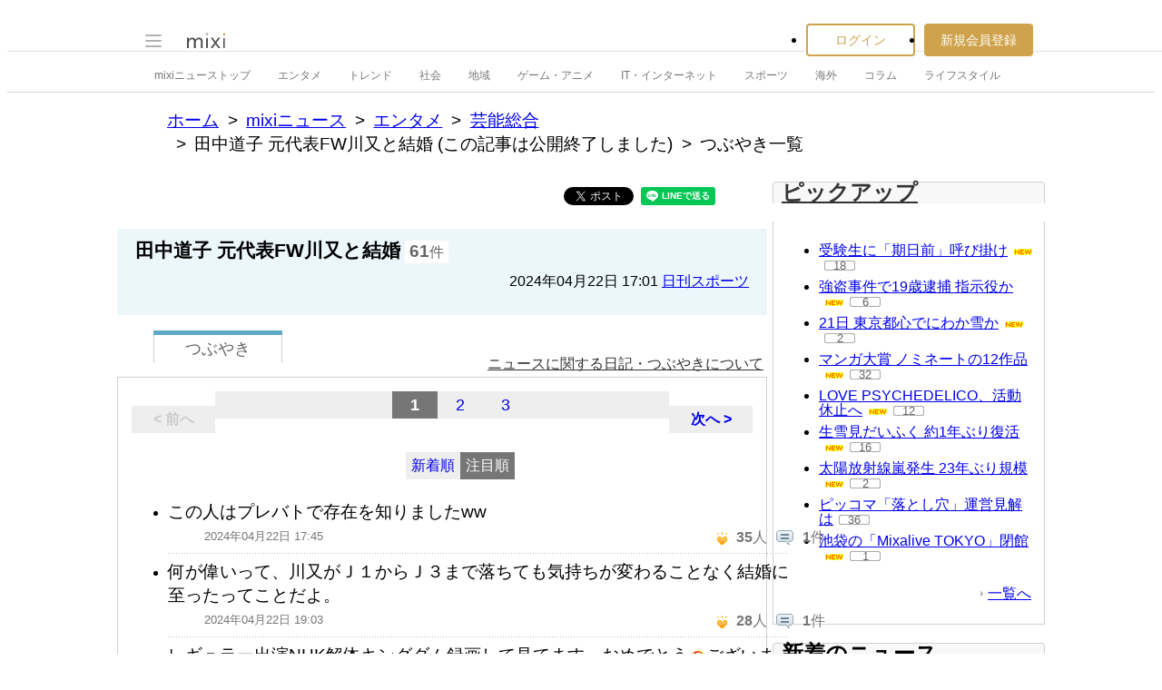

--- FILE ---
content_type: text/html; charset=EUC-JP
request_url: https://news.mixi.jp/list_quote.pl?news_id=7835542&type=voice&sort=feedback_count&from=facebook
body_size: 13021
content:

<!DOCTYPE html>
<html lang="ja" class="osMacOSX browserChrome browserChrome131 serviceNews pageListQuoteJpMixiNews domainJpMixiNews">
<head>
<title>つぶやき一覧 | 田中道子 元代表FW川又と結婚 | mixiニュース</title>
<!-- header meta values -->
<meta http-equiv="Content-Type" content="text/html; charset=euc-jp"  />
<meta name="application-name" content="mixi"  />
<meta name="msapplication-starturl" content="/home.pl?from=pin"  />
<meta name="msapplication-navbutton-color" content="#E0C074"  />
<meta name="msapplication-window" content="width=100%;height=100%"  />
<meta name="msapplication-tooltip" content="友人とコミュニケーションを楽しもう！"  />
<meta name="description" lang="ja" content="mixi(ミクシィ)は、日記、写真共有、ゲームや便利ツール満載のアプリなど、さまざまなサービスで友人・知人とのコミュニケーションをさらに便利に楽しくする、日本最大規模のソーシャル・ネットワーキングサービスです。"  />

<!-- / header meta values -->

<script type="text/javascript" charset="UTF-8" src="https://script.mixi.net/static/polyfill/core-js/core-js-mixi-custom.min.js?1741065834" crossorigin="anonymous" onerror='(function(script){ script.dataset.state = "error"; })(this)'></script>
<script type="text/javascript" charset="UTF-8" src="https://script.mixi.net/static/polyfill/datalist-polyfill/datalist-polyfill-1.24.3.js?1514732400" crossorigin="anonymous" onerror='(function(script){ script.dataset.state = "error"; })(this)'></script>
<script type="text/javascript" charset="UTF-8" src="https://script.mixi.net/static/polyfill/fetch/fetch-3.6.2.js?1669257865" crossorigin="anonymous" onerror='(function(script){ script.dataset.state = "error"; })(this)'></script>
<script type="text/javascript" charset="UTF-8" src="https://script.mixi.net/static/polyfill/classList/classList-1.2.20180112.min.js?1669591537" crossorigin="anonymous" onerror='(function(script){ script.dataset.state = "error"; })(this)'></script>
<script type="text/javascript" charset="UTF-8" src="https://script.mixi.net/static/polyfill/element-remove/element-remove-1.0.4.js?1625436464" crossorigin="anonymous" onerror='(function(script){ script.dataset.state = "error"; })(this)'></script>
<!-- header css and links -->
<link rel="stylesheet" type="text/css" href="https://img.mixi.net/static/css/build/pc/skin/common/css_var/set_classic.production.css?1739758063" />
<link rel="stylesheet" type="text/css" href="https://img.mixi.net/static/css/build/pc/skin/common/basic_set__css_var.production.css?1751881278" />
<link rel="stylesheet" type="text/css" href="https://img.mixi.net/static/css/build/pc/skin/common/background/basic_set_classic.production.css?1720489324" />
<link rel="stylesheet" type="text/css" href="https://img.mixi.net/static/css/build/pc/news.production.css?1765254174" />
<link rel="stylesheet" type="text/css" href="https://img.mixi.net/static/css/build/pc/others/relics/basic/macfix.production.css?1742892146" /><link rel="stylesheet" type="text/css" href="https://img.mixi.net/static/css/emoji_palette.css?1695177354" />
<link href="https://news.mixi.jp/list_quote.pl?news_id=7835542&type=voice&sort=feedback_count&page=1"    rel="canonical"         /><link href="https://img.mixi.net/img/basic/favicon.ico"  type="image/vnd.microsoft.icon"  rel="icon"         /><link href="https://img.mixi.net/img/basic/favicon.ico"  type="image/vnd.microsoft.icon"  rel="shortcut icon"         /><link href="https://img.mixi.net/img/smartphone/touch/favicon/x001_prec.png"  type="voice"  rel="apple-touch-icon-precomposed"         />
<!-- / header css and links -->

<!-- header javascript --><script type="text/javascript" charset="UTF-8" src="https://script.mixi.net/static/js/build/mixi-qa-error-report.production.js?1768788297" crossorigin="anonymous" onerror='(function(script){ script.dataset.state = "error"; })(this)'></script><script id="js-gateway" type="application/x.mixi.js-gateway"><!--{"recaptcha_v3_sitekey":"6LcHT30UAAAAAPVbk-2NO8dLZqhPLsFDPXbT_6cZ","url_mixi_prefix":"http://mixi.jp/","url_mixi_plugin_prefix":"https://plugins.mixi.jp/","url_open_prefix":"https://open.mixi.jp/","CONFIG_IMG_BASE":"https://img.mixi.net","url_mixi_static_prefix":"http://static.mixi.jp/","page_encoding":"euc-jp","url_external_script_prefix":"https://external-script.mixi.net/","login_member_display_name":"","url_mixi_prefix_ssl":"https://mixi.jp/","error_report_sampling_rate":0.1,"is_premium_login_member":0,"url_pic_logo_base":"https://logo-imagecluster.img.mixi.jp/photo/comm","STATIC_FILE_BASE":"https://img.mixi.net","url_photo_prefix":"https://photo.mixi.jp/","url_mixi_plugin_prefix_ssl":"https://plugins.mixi.jp/","url_application_sap_prefix":"https://sap.mixi.jp/","url_photo_prefix_ssl":"https://photo.mixi.jp/","url_payment_prefix_ssl":"https://payment.mixi.jp/","url_news_prefix_ssl":"https://news.mixi.jp/","url_news_prefix":"http://news.mixi.jp/","rpc_post_key":"054ed742486f2cf0f03c7b9028a57fbee6f1bab7","url_mixi_static_prefix_ssl":"https://static.mixi.jp/","is_adult_login_member":0,"RUN_MODE":"production","url_pic_logo_base_ssl":"https://logo-imagecluster.img.mixi.jp/photo/comm","url_corp_develop_prefix":"https://developer.mixi.co.jp/","url_pr_prefix":"http://pr.mixi.jp/","url_corp_prefix":"https://mixi.co.jp/","can_verify_recaptcha_v3":1,"news_prefix":"http://news.mixi.jp/","url_ad_impact_prefix":"http://n2.ads.mreco0.jp/","url_img_ads_prefix":"http://img.ads.mreco0.jp/img/","login_member_id":null,"url_game_prefix":"http://mixi.jp/","login_member_thumbnail_url":""}--></script>

<script type="text/javascript"><!--
(function(){
    if( !window['Mixi'] ){
        window.Mixi = {};
    }

    var value;
    window.Mixi.Gateway = {
        getParam:function(key){
            if( !value ) {
                value = JSON.parse(document.getElementById('js-gateway').text.replace(/^<!--(.*)-->$/, '$1'));
            }
            if( !key ){
                return value;
            }
            return value[key];
        }
    };
})();
--></script>

<script type="text/javascript" charset="UTF-8" src="https://script.mixi.net/static/js/lib/lodash-underscore-string-4.17.21-2.0.0-compress.js?1768788309" crossorigin="anonymous" onerror='(function(script){ script.dataset.state = "error"; })(this)'></script>
<script type="text/javascript" charset="UTF-8" src="https://script.mixi.net/static/js/lib/namespace-1.0.1-brook-compress.js?1768788309" crossorigin="anonymous" onerror='(function(script){ script.dataset.state = "error"; })(this)'></script>
<script type="text/javascript" charset="UTF-8" src="https://script.mixi.net/static/js/lib/mixi-customized-prototype-effects.js?1695607468" crossorigin="anonymous" onerror='(function(script){ script.dataset.state = "error"; })(this)'></script>
<script type="text/javascript" charset="UTF-8" src="https://script.mixi.net/static/js/lib/disable-double-submit.js?1666153536" crossorigin="anonymous" onerror='(function(script){ script.dataset.state = "error"; })(this)'></script>
<script type="text/javascript" charset="UTF-8" src="https://script.mixi.net/static/js/mixi/common/namespace.js?1665971490" crossorigin="anonymous" onerror='(function(script){ script.dataset.state = "error"; })(this)'></script>
<script type="text/javascript" charset="UTF-8" src="https://script.mixi.net/static/js/windowstate.js?1687416656" crossorigin="anonymous" onerror='(function(script){ script.dataset.state = "error"; })(this)'></script>
<script type="text/javascript" charset="UTF-8" src="https://script.mixi.net/static/js/overlay.js?1689132652" crossorigin="anonymous" onerror='(function(script){ script.dataset.state = "error"; })(this)'></script>
<script type="text/javascript" charset="UTF-8" src="https://script.mixi.net/static/js/popup.js?1687416656" crossorigin="anonymous" onerror='(function(script){ script.dataset.state = "error"; })(this)'></script>
<script type="text/javascript" charset="UTF-8" src="https://script.mixi.net/static/js/emoji_palette_base.js?1655339194" crossorigin="anonymous" onerror='(function(script){ script.dataset.state = "error"; })(this)'></script>
<script type="text/javascript" charset="UTF-8" src="https://script.mixi.net/static/js/emoji_palette.js?1514732400" crossorigin="anonymous" onerror='(function(script){ script.dataset.state = "error"; })(this)'></script><!-- / header javascript -->




<script async src="https://www.googletagmanager.com/gtag/js?id=G-5YESPFKH53"></script>
<script>

window.dataLayer = window.dataLayer || [];
function gtag(){dataLayer.push(arguments);}
gtag('js', new Date());



gtag('set', {
  'page_path': decodeURIComponent("%2Flist_quote.pl%3Fq%3Dvoice"),
  'user_id': "",
  'cookie_prefix': 'mixi',
});


gtag('set', {"custom_map":{"dimension1":"login_status","dimension3":"product","dimension2":"client_id"},"client_id":"none","product":"news","login_status":"no_login"});


gtag('config', 'G-5YESPFKH53');



</script>


</head>








<body>
<div id="page" class="FRAME2016_page">




<script type="text/javascript">//<![CDATA[
// Disable iframe encapsulation
if (window != top) top.location.href = location.href;
//]]></script>



<div class="COMMONDOC_header2017_headerArea widget"
  data-widget-namespace="jp.mixi.menu.widget.pc.header"
  data-global-navi=".JS_globalNavi"
  data-drawer=".JS_drawer"
  data-drawer-toggle-button=".JS_drawerToggleButton"
  data-drawer-toggle-button-toggle-class="STATE_closeNav"
  data-drawer-header-area=".JS_drawerHeaderArea"
  data-drawer-menu-area=".JS_drawerMenuArea"
  data-drawer-bottom-margin="30"
  >

<div class="COMMONDOC_header2017_globalNavArea JS_globalNavi">
  <div class="COMMONDOC_header2017_globalNav MXARIA2018_header01" role="banner">
    <div class="COMMONDOC_header2017_globalNav__toggleNav"><div class="COMMONDOC_header2017_toggleNav"><a href="#mainNav" onclick="return false;" class="COMMONDOC_header2017_navTrigger JS_drawerToggleButton"><span class="COMMONDOC_header2017_hamburgerNavBar"></span></a><div class="COMMONDOC_header2017_mainNav JS_drawer" style="display:none;" id="mainNav"><div class="COMMONDOC_header2017_mainNavHeader JS_drawerHeaderArea"><a href="https://mixi.jp/login.pl?next_url=https%3A%2F%2Fnews.mixi.jp%2Flist_quote.pl%3Ffrom%3Dfacebook%26news_id%3D7835542%26sort%3Dfeedback_count%26type%3Dvoice&from=drawer_menu" class="COMMONDOC_header2017_mainNavAccountLabel"><span class="COMMONDOC_header2017_mainNavAccountLabel__thumbnail" style="background-image:url(https://img.mixi.net/img/basic/common/noimage_member180.gif);"></span><span class="COMMONDOC_header2017_mainNavAccountLabel__userName">ログイン</span></a></div><dl class="COMMONDOC_header2017_mainNavList JS_drawerMenuArea"><dt class="COMMONDOC_header2017_mainNavListTitle">サービス</dt><dd><a href="https://mixi.jp/search_community.pl?from=drawer_menu&search_mode=title" class="COMMONDOC_header2017_mainNavLink COMMONDOC_header2017_mainNavLink--community">コミュニティ</a></dd><dd><a href="https://news.mixi.jp/?from=drawer_menu" class="COMMONDOC_header2017_mainNavLink COMMONDOC_header2017_mainNavLink--news">ニュース</a></dd><dd><a href="https://mixi.jp/redirector.pl?id=4950&from=drawer_menu" class="COMMONDOC_header2017_mainNavLink COMMONDOC_header2017_mainNavLink--game">ゲーム</a></dd><dd><a href="https://mixi.jp/open_diary_portal.pl?from=drawer_menu" class="COMMONDOC_header2017_mainNavLink COMMONDOC_header2017_mainNavLink--openDiary">みんなの日記</a></dd><dd><a href="https://mixi.jp/search_item.pl?from=drawer_menu" class="COMMONDOC_header2017_mainNavLink COMMONDOC_header2017_mainNavLink--review">レビュー</a></dd><dt class="COMMONDOC_header2017_mainNavListTitle">その他</dt><dd><a href="https://mixi.jp/release_info.pl?from=drawer_menu" class="COMMONDOC_header2017_mainNavLink COMMONDOC_header2017_mainNavLink--releaseInfo">運営者からのお知らせ</a></dd><dd><a href="https://mixi.jp/premium.pl?from=drawer_menu" class="COMMONDOC_header2017_mainNavLink COMMONDOC_header2017_mainNavLink--premium">mixiプレミアム</a></dd></dl></div></div></div>

    <div class="COMMONDOC_header2017_globalNav__logo"><a href="https://mixi.jp/home.pl?from=g_navi" class="COMMONDOC_header2017_mainLogo"><img class="COMMONDOC_header2017_mainLogoImg" src="https://img.mixi.net/img/basic/icon/logo_mixi001.svg" alt="mixi" width="42" height="18" /></a></div>

    
    
<div class="COMMONDOC_header2017_globalNav__account"><ul class="COMMONDOC_header2017_loginArea"><li class="COMMONDOC_header2017_loginArea__item"><a class="COMMONDOC_header2017_loginButton login" href="https://mixi.jp/login.pl?next_url=https%3A%2F%2Fnews.mixi.jp%2Flist_quote.pl%3Ffrom%3Dfacebook%26news_id%3D7835542%26sort%3Dfeedback_count%26type%3Dvoice&from=g_navi">ログイン</a></li><li class="COMMONDOC_header2017_loginArea__item"><a class="COMMONDOC_header2017_registerButton register" href="https://mixi.jp/register.pl?next_url=https%3A%2F%2Fnews.mixi.jp%2Flist_quote.pl%3Ffrom%3Dfacebook%26news_id%3D7835542%26sort%3Dfeedback_count%26type%3Dvoice&from=g_navi">新規会員登録</a></li></ul></div>


    
  </div>
</div>

<div class="COMMONDOC_header2017_localNavArea">
  <ul class="COMMONDOC_header2017_localNav">
    <li class="COMMONDOC_header2017_localNav__item"><a class="COMMONDOC_header2017_localNavLink" href="https://news.mixi.jp/?from=l_navi" title="ニューストップ">mixiニューストップ</a></li>
    <li class="COMMONDOC_header2017_localNav__item"><a
         class="COMMONDOC_header2017_localNavLink"
         href="https://news.mixi.jp/list_news_category.pl?id=7&from=l_navi"
         title="エンタメ"
        >エンタメ</a></li><li class="COMMONDOC_header2017_localNav__item"><a
         class="COMMONDOC_header2017_localNavLink"
         href="https://news.mixi.jp/list_news_category.pl?id=3&from=l_navi"
         title="トレンド"
        >トレンド</a></li><li class="COMMONDOC_header2017_localNav__item"><a
         class="COMMONDOC_header2017_localNavLink"
         href="https://news.mixi.jp/list_news_category.pl?id=1&from=l_navi"
         title="社会"
        >社会</a></li><li class="COMMONDOC_header2017_localNav__item"><a
         class="COMMONDOC_header2017_localNavLink"
         href="https://news.mixi.jp/list_news_category.pl?id=4&from=l_navi"
         title="地域"
        >地域</a></li><li class="COMMONDOC_header2017_localNav__item"><a
         class="COMMONDOC_header2017_localNavLink"
         href="https://news.mixi.jp/list_news_category.pl?id=9&from=l_navi"
         title="ゲーム・アニメ"
        >ゲーム・アニメ</a></li><li class="COMMONDOC_header2017_localNav__item"><a
         class="COMMONDOC_header2017_localNavLink"
         href="https://news.mixi.jp/list_news_category.pl?id=8&from=l_navi"
         title="IT・インターネット"
        >IT・インターネット</a></li><li class="COMMONDOC_header2017_localNav__item"><a
         class="COMMONDOC_header2017_localNavLink"
         href="https://news.mixi.jp/list_news_category.pl?id=6&from=l_navi"
         title="スポーツ"
        >スポーツ</a></li><li class="COMMONDOC_header2017_localNav__item"><a
         class="COMMONDOC_header2017_localNavLink"
         href="https://news.mixi.jp/list_news_category.pl?id=5&from=l_navi"
         title="海外"
        >海外</a></li><li class="COMMONDOC_header2017_localNav__item"><a
         class="COMMONDOC_header2017_localNavLink"
         href="https://news.mixi.jp/list_news_category.pl?id=10&from=l_navi"
         title="コラム"
        >コラム</a></li><li class="COMMONDOC_header2017_localNav__item"><a
         class="COMMONDOC_header2017_localNavLink"
         href="https://news.mixi.jp/list_news_category.pl?id=2&from=l_navi"
         title="ライフスタイル"
        >ライフスタイル</a></li>
  </ul>
</div>
</div>

<div class="COMMONDOC_header2017_adBanner MXARIA2018_ad01" role="complementary" aria-label="広告">
  <div id="div-gpt-ad-1505952923893-0"
    class="MXARIA2018_ensureHeightAd01 adsbygoogle bigBanner_billboard_largeBigBanner widget"
    style="




--MXVAR-COMPONENT-ENSURE-ADAREA--height: 90;

"
    aria-hidden="true"
    data-widget-namespace="jp.mixi.adnetwork.google.dfp.widget"
    data-image-size="728x90,970x250,970x90"
data-ad-area-name="header_v2"
data-ad-channel="PC_default_header_billboard"
data-ad-client="421814808"
data-adnetwork-type="doubleclick_for_publishers"
data-ad-slot="div-gpt-ad-1505952923893-0"
data-ad-min-width="728"
data-ad-max-width="970"
data-ad-min-height="90"
data-ad-max-height="250"
data-ad-reserved-height="90"
data-ad-max-reciprocal-of-aspect-ratio="0.258"
data-is-ad-height-scaled-with-viewport="0"

data-slot-key-value="is_game=0&ut=0&protocol=https&is_login=0&is_ad_disabled=0"


data-page-key-value="view=pc&scriptPath=list_quote.pl&env=production"



    data-is-flux-header-bidding-enabled="1"
    
    data-amazon-slot-name="p_mixi_970x250_PC-default-header-billboard_7268"
    






  >
  </div>
</div>




<!--[BodyArea]-->
<div id="bodyArea" class="FRAME2016_bodyArea">

<div role="navigation" aria-label="パンくずリスト" class="NEWS_breadcrumbs_nav MXARIA2018_breadcrumbs01"><ol class="NEWS_breadcrumbs01"><li class="NEWS_breadcrumbs01_item"><a class="NEWS_breadcrumbs01_face" href="https://mixi.jp/">ホーム</a></li><li class="NEWS_breadcrumbs01_item"><a class="NEWS_breadcrumbs01_face" href="https://news.mixi.jp/">mixiニュース</a></li><li class="NEWS_breadcrumbs01_item"><a class="NEWS_breadcrumbs01_face" href="https://news.mixi.jp/list_news_category.pl?id=7">エンタメ</a></li><li class="NEWS_breadcrumbs01_item"><a class="NEWS_breadcrumbs01_face" href="https://news.mixi.jp/list_news_category.pl?id=7&sub_category_id=6">芸能総合</a></li><li class="NEWS_breadcrumbs01_item"><span class="NEWS_breadcrumbs01_face">田中道子 元代表FW川又と結婚 (この記事は公開終了しました)</span></li><li class="NEWS_breadcrumbs01_item"><span class="NEWS_breadcrumbs01_face" aria-current="page">つぶやき一覧</span></li></ol></div><!-- /NEWS_breadcrumbs_nav -->



<script type="application/ld+json">
{
  "@context": "https://schema.org",
  "@type": "BreadcrumbList",
  "itemListElement": [

  {
    "@type": "ListItem",
    "position": 1,
    "item":
    {
      "@id": "https://mixi.jp/",
      "name": "ホーム"
    }
  }

  ,{
    "@type": "ListItem",
    "position": 2,
    "item":
    {
      "@id": "https://news.mixi.jp/",
      "name": "mixiニュース"
    }
  }

  ,{
    "@type": "ListItem",
    "position": 3,
    "item":
    {
      "@id": "https://news.mixi.jp/list_news_category.pl?id=7",
      "name": "エンタメ"
    }
  }

  

  ,{
    "@type": "ListItem",
    "position": 4,
    "item":
    {
      "@id": "https://news.mixi.jp/list_news_category.pl?id=7&sub_category_id=6",
      "name": "芸能総合"
    }
  }

  ,{
    "@type": "ListItem",
    "position": 5,
    "item":
    {
      "@id": "https://news.mixi.jp/view_news.pl?id=7835542&media_id=8",
      "name": "田中道子 元代表FW川又と結婚"
    }
  }

  ,{
    "@type": "ListItem",
    "position": 6,
    "item":
    {
      "@id": "https://news.mixi.jp/list_quote.pl?news_id=7835542&type=voice&sort=feedback_count",
      "name": "つぶやき一覧"
    }
  }

  

  ]
}

</script>



<!--[BodyMainArea]-->
<div id="bodyMainArea" class="FRAME2016_bodyMainArea" >

<!-- InstanceBeginEditable name="bodyMain" -->






<div class="quoteList listVoice">


<div class="shareButtonArea"><ul><li><div data-plugins-type="mixi-favorite"
                 data-service-key="2da08750ce9f4581c550b042885594f521c25053"
                 data-size="medium"
                 data-href="https://news.mixi.jp/list_quote.pl?news_id=7835542&type=voice&sort=feedback_count&from=check"
                 data-show-faces="false"
                 data-show-count="false"
                 data-show-comment="true"
                 data-width=""
            ></div><script type="text/javascript">(function(d) {var s = d.createElement('script'); s.type = 'text/javascript'; s.async = true;s.src = '//static.mixi.jp/js/plugins.js#lang=ja';d.getElementsByTagName('head')[0].appendChild(s);})(document);</script></li><li><div id="fb-root"></div><script>(function(d, s, id) {var js, fjs = d.getElementsByTagName(s)[0];if (d.getElementById(id)) return;js = d.createElement(s); js.id = id;js.src = "//connect.facebook.net/ja_JP/sdk.js#xfbml=1&version=v2.0";fjs.parentNode.insertBefore(js, fjs);}(document, 'script', 'facebook-jssdk'));</script><div class="fb-share-button"
                 data-href="https://news.mixi.jp/list_quote.pl?news_id=7835542&type=voice&sort=feedback_count&from=facebook"
                 data-layout="button"
            ></div></li><li><a href="https://twitter.com/intent/tweet"
               class="twitter-share-button"
               data-url="https://news.mixi.jp/list_quote.pl?news_id=7835542&type=voice&sort=feedback_count&from=twitter"
               data-text=""
               data-lang="ja">Xでポスト</a><script>!function(d,s,id){var js,fjs=d.getElementsByTagName(s)[0],p=/^http:/.test(d.location)?'http':'https';if(!d.getElementById(id)){js=d.createElement(s);js.id=id;js.src=p+'://platform.twitter.com/widgets.js';fjs.parentNode.insertBefore(js,fjs);}}(document, 'script', 'twitter-wjs');</script></li><li><div class="line-it-button" data-lang="ja" data-type="share-a" data-env="REAL" data-url="https://news.mixi.jp/list_quote.pl?news_id=7835542&type=voice&sort=feedback_count&from=line" data-color="default" data-size="small" data-count="false" data-ver="3" style="display: none;"></div><script src="https://www.line-website.com/social-plugins/js/thirdparty/loader.min.js" async="async" defer="defer"></script></li><li><a href="http://b.hatena.ne.jp/entry/https://news.mixi.jp/list_quote.pl?news_id=7835542&type=voice&sort=feedback_count&from=hatena_bookmark"
               class="hatena-bookmark-button"
               data-hatena-bookmark-layout="simple-balloon"
               title="このエントリーをはてなブックマークに追加"
            ><img src="https://b.st-hatena.com/images/entry-button/button-only@2x.png"
                  alt="このエントリーをはてなブックマークに追加"
                  width="20"
                  height="20"
                  style="border: none;"
            /></a><script type="text/javascript"
                    src="https://b.st-hatena.com/js/bookmark_button.js"
                    charset="utf-8"
                    async="async"
            ></script></li></ul></div>



<div class="relationNewsDescription"><h2 class="newsTitle">田中道子 元代表FW川又と結婚</h2><p class="reactions"><span>61</span>件</p><p class="date">2024年04月22日&nbsp;17:01&nbsp;<a href="https://news.mixi.jp/list_news_media.pl?id=8">日刊スポーツ</a></p></div>

<div class="sortSwitch01"><ul><li class="focused"><a href="https://news.mixi.jp/list_quote.pl?news_id=7835542&type=voice&sort=feedback_count"><span>つぶやき</span></a></li></ul><p class="help"><a href="https://mixi.jp/help.pl?mode=item&item=1070">ニュースに関する日記・つぶやきについて</a></p></div>



<div class="postListArea">





<div class="pageNavigation02"><p class="first none">&lt&nbsp;前へ</p><div class="pageList01"><ul><li class="on">1</li><li ><a href="https://news.mixi.jp/list_quote.pl?sort=feedback_count&page=2&type=voice&news_id=7835542">2</a></li><li ><a href="https://news.mixi.jp/list_quote.pl?sort=feedback_count&page=3&type=voice&news_id=7835542">3</a></li></ul><!-- /pageList01 --></div><p class="last "><a href="https://news.mixi.jp/list_quote.pl?sort=feedback_count&page=2&type=voice&news_id=7835542">次へ&nbsp;&gt</a></p><!-- /pageNavigation02 --></div>




<div class="listOption"><ul class="sortTab"><li ><a rel="nofollow" href="https://news.mixi.jp/list_quote.pl?news_id=7835542&type=voice&sort=post_time">新着順</a></li><li class="current"><a href="https://news.mixi.jp/list_quote.pl?news_id=7835542&type=voice&sort=feedback_count">注目順</a></li></ul></div>

<ul class="voiceList01">

<li class="item "><div class="itemIn"><div class="comment">この人はプレバトで存在を知りましたww</div><div class="clearfix"><ul class="attributes"><li class="timestamp">2024年04月22日 17:45</li></ul><ul class="listAction"><li
                class="iine "
                
            ><img src="https://img.mixi.net/img/basic/icon/like001.gif" alt="イイネ！"><span class="jsFeedbackCount ">35</span>人</li><li class="comment"><img src="https://img.mixi.net/img/basic/icon/voice_reply002.gif" alt="コメント"><span >1</span>件</li></ul></div><!-- /itemIn --></div><!--/item--></li>

<li class="item "><div class="itemIn"><div class="comment">何が偉いって、川又がＪ１からＪ３まで落ちても気持ちが変わることなく結婚に至ったってことだよ。</div><div class="clearfix"><ul class="attributes"><li class="timestamp">2024年04月22日 19:03</li></ul><ul class="listAction"><li
                class="iine "
                
            ><img src="https://img.mixi.net/img/basic/icon/like001.gif" alt="イイネ！"><span class="jsFeedbackCount ">28</span>人</li><li class="comment"><img src="https://img.mixi.net/img/basic/icon/voice_reply002.gif" alt="コメント"><span >1</span>件</li></ul></div><!-- /itemIn --></div><!--/item--></li>

<li class="item "><div class="itemIn"><div class="comment">レギュラー出演NHK解体キングダム録画して見てます。おめでとう<img src="https://img.mixi.net/img/emoji/493.gif" alt="&#65533;&#65533;" width="16" height="16" class="emoji" border="0">ございます。末永く幸せに。</div><div class="clearfix"><ul class="attributes"><li class="timestamp">2024年04月22日 21:18</li></ul><ul class="listAction"><li
                class="iine "
                
            ><img src="https://img.mixi.net/img/basic/icon/like001.gif" alt="イイネ！"><span class="jsFeedbackCount ">14</span>人</li><li class="comment"><img src="https://img.mixi.net/img/basic/icon/voice_reply002.gif" alt="コメント"><span >0</span>件</li></ul></div><!-- /itemIn --></div><!--/item--></li>

<li class="item "><div class="itemIn"><div class="comment">ご結婚されたんですね~以前から 女優さんで出ていたのも知ってました~プレパトーでは絵がすごくうまいし、気の強さが大好きです。お幸せに</div><div class="clearfix"><ul class="attributes"><li class="timestamp">2024年04月22日 18:56</li></ul><ul class="listAction"><li
                class="iine "
                
            ><img src="https://img.mixi.net/img/basic/icon/like001.gif" alt="イイネ！"><span class="jsFeedbackCount ">14</span>人</li><li class="comment"><img src="https://img.mixi.net/img/basic/icon/voice_reply002.gif" alt="コメント"><span >2</span>件</li></ul></div><!-- /itemIn --></div><!--/item--></li>

<li class="item "><div class="itemIn"><div class="comment">キレイで絵が上手いけど、クチが悪いひとだ</div><div class="clearfix"><ul class="attributes"><li class="timestamp">2024年04月22日 19:46</li></ul><ul class="listAction"><li
                class="iine "
                
            ><img src="https://img.mixi.net/img/basic/icon/like001.gif" alt="イイネ！"><span class="jsFeedbackCount ">7</span>人</li><li class="comment"><img src="https://img.mixi.net/img/basic/icon/voice_reply002.gif" alt="コメント"><span >0</span>件</li></ul></div><!-- /itemIn --></div><!--/item--></li>

<li class="item "><div class="itemIn"><div class="comment">「大奥」では狂気のキャラを演じていて相当役があっていて役者としても才能がある方ですね。川又さんは妹さんと7年くらい前にバイト先が一緒だったので知りましたがまさかの驚きのニュースですね</div><div class="clearfix"><ul class="attributes"><li class="timestamp">2024年04月22日 18:25</li></ul><ul class="listAction"><li
                class="iine "
                
            ><img src="https://img.mixi.net/img/basic/icon/like001.gif" alt="イイネ！"><span class="jsFeedbackCount ">7</span>人</li><li class="comment"><img src="https://img.mixi.net/img/basic/icon/voice_reply002.gif" alt="コメント"><span >0</span>件</li></ul></div><!-- /itemIn --></div><!--/item--></li>

<li class="item "><div class="itemIn"><div class="comment">プレバトの絵の人だ！一級建築士は知ってたけどミスなんじゃらの人って知らんかった。まあ綺麗だよね。気は強いけどw</div><div class="clearfix"><ul class="attributes"><li class="timestamp">2024年04月22日 20:21</li></ul><ul class="listAction"><li
                class="iine "
                
            ><img src="https://img.mixi.net/img/basic/icon/like001.gif" alt="イイネ！"><span class="jsFeedbackCount ">6</span>人</li><li class="comment"><img src="https://img.mixi.net/img/basic/icon/voice_reply002.gif" alt="コメント"><span >0</span>件</li></ul></div><!-- /itemIn --></div><!--/item--></li>

<li class="item "><div class="itemIn"><div class="comment">あんまり存じ上げませんけどポテンシャルの高さにビックリした。</div><div class="clearfix"><ul class="attributes"><li class="timestamp">2024年04月22日 18:32</li></ul><ul class="listAction"><li
                class="iine "
                
            ><img src="https://img.mixi.net/img/basic/icon/like001.gif" alt="イイネ！"><span class="jsFeedbackCount ">4</span>人</li><li class="comment"><img src="https://img.mixi.net/img/basic/icon/voice_reply002.gif" alt="コメント"><span >1</span>件</li></ul></div><!-- /itemIn --></div><!--/item--></li>

<li class="item "><div class="itemIn"><div class="comment">川又はもう一花咲かせてほしいなぁ</div><div class="clearfix"><ul class="attributes"><li class="timestamp">2024年04月22日 22:06</li></ul><ul class="listAction"><li
                class="iine "
                
            ><img src="https://img.mixi.net/img/basic/icon/like001.gif" alt="イイネ！"><span class="jsFeedbackCount ">3</span>人</li><li class="comment"><img src="https://img.mixi.net/img/basic/icon/voice_reply002.gif" alt="コメント"><span >0</span>件</li></ul></div><!-- /itemIn --></div><!--/item--></li>

<li class="item "><div class="itemIn"><div class="comment">絶対にどうやっても伝わらないし伝わらなさそうな感覚だが､何でか分からんが､この記事から新潟を浮かべてしまった‥きっと関係無いのに( ノД`)…</div><div class="clearfix"><ul class="attributes"><li class="timestamp">2024年04月22日 19:11</li></ul><ul class="listAction"><li
                class="iine "
                
            ><img src="https://img.mixi.net/img/basic/icon/like001.gif" alt="イイネ！"><span class="jsFeedbackCount ">3</span>人</li><li class="comment"><img src="https://img.mixi.net/img/basic/icon/voice_reply002.gif" alt="コメント"><span >0</span>件</li></ul></div><!-- /itemIn --></div><!--/item--></li>

<li class="item "><div class="itemIn"><div class="comment">昨日の競馬BEATが独身最後のお仕事だったのかな。おめでとう。</div><div class="clearfix"><ul class="attributes"><li class="timestamp">2024年04月22日 17:53</li></ul><ul class="listAction"><li
                class="iine "
                
            ><img src="https://img.mixi.net/img/basic/icon/like001.gif" alt="イイネ！"><span class="jsFeedbackCount ">3</span>人</li><li class="comment"><img src="https://img.mixi.net/img/basic/icon/voice_reply002.gif" alt="コメント"><span >0</span>件</li></ul></div><!-- /itemIn --></div><!--/item--></li>

<li class="item "><div class="itemIn"><div class="comment">ものまね芸人のみかんかと思ったんだよ、大奥観て。</div><div class="clearfix"><ul class="attributes"><li class="timestamp">2024年04月24日 18:52</li></ul><ul class="listAction"><li
                class="iine "
                
            ><img src="https://img.mixi.net/img/basic/icon/like001.gif" alt="イイネ！"><span class="jsFeedbackCount ">2</span>人</li><li class="comment"><img src="https://img.mixi.net/img/basic/icon/voice_reply002.gif" alt="コメント"><span >1</span>件</li></ul></div><!-- /itemIn --></div><!--/item--></li>

<li class="item "><div class="itemIn"><div class="comment">女優、、誰か知らんが日本には田中道子って何人くらい存在するのかが気になる(笑)</div><div class="clearfix"><ul class="attributes"><li class="timestamp">2024年04月22日 22:55</li></ul><ul class="listAction"><li
                class="iine "
                
            ><img src="https://img.mixi.net/img/basic/icon/like001.gif" alt="イイネ！"><span class="jsFeedbackCount ">2</span>人</li><li class="comment"><img src="https://img.mixi.net/img/basic/icon/voice_reply002.gif" alt="コメント"><span >0</span>件</li></ul></div><!-- /itemIn --></div><!--/item--></li>

<li class="item "><div class="itemIn"><div class="comment">オオ！？(°▽°)<img src="https://img.mixi.net/img/emoji/66.gif" alt="&#65533;&#1316;&#65533;&#65533;&#1316;&#65533;&#65533;&#703;&#65533;&#65533;&#65533;&#65533;&#65533;&#65533;&#65533;" width="16" height="16" class="emoji" border="0"> みっちゃん♪ めでたいねー<img src="https://img.mixi.net/img/emoji/388.gif" alt="&#65533;&#65533;&#65533;&#65533;&#229;&#65533;&#65533;&#65533;" width="16" height="16" class="emoji" border="0">  そろそろ水彩画タイトル戦でも優勝して欲しいわー<img src="https://img.mixi.net/img/emoji/406.gif" alt="&#65533;&#549;&#65533;&#1381;&#65533;&#65533;&#65533;" width="16" height="16" class="emoji" border="0"></div><div class="clearfix"><ul class="attributes"><li class="timestamp">2024年04月22日 21:04</li></ul><ul class="listAction"><li
                class="iine "
                
            ><img src="https://img.mixi.net/img/basic/icon/like001.gif" alt="イイネ！"><span class="jsFeedbackCount ">2</span>人</li><li class="comment"><img src="https://img.mixi.net/img/basic/icon/voice_reply002.gif" alt="コメント"><span >0</span>件</li></ul></div><!-- /itemIn --></div><!--/item--></li>

<li class="item last"><div class="itemIn"><div class="comment">おめでとう！ジャム女</div><div class="clearfix"><ul class="attributes"><li class="timestamp">2024年04月22日 20:47</li></ul><ul class="listAction"><li
                class="iine "
                
            ><img src="https://img.mixi.net/img/basic/icon/like001.gif" alt="イイネ！"><span class="jsFeedbackCount ">2</span>人</li><li class="comment"><img src="https://img.mixi.net/img/basic/icon/voice_reply002.gif" alt="コメント"><span >0</span>件</li></ul></div><!-- /itemIn --></div><!--/item--></li>

</ul>





<div class="pageNavigation02"><p class="first none">&lt&nbsp;前へ</p><div class="pageList01"><ul><li class="on">1</li><li ><a href="https://news.mixi.jp/list_quote.pl?sort=feedback_count&page=2&type=voice&news_id=7835542">2</a></li><li ><a href="https://news.mixi.jp/list_quote.pl?sort=feedback_count&page=3&type=voice&news_id=7835542">3</a></li></ul><!-- /pageList01 --></div><p class="last "><a href="https://news.mixi.jp/list_quote.pl?sort=feedback_count&page=2&type=voice&news_id=7835542">次へ&nbsp;&gt</a></p><!-- /pageNavigation02 --></div>





<!--/postListArea--></div>

<div class="adsenseBannerArea">
<div class="adsense01">
<table>
<tr>
<td>
<div class="gAdComponent01 gBodyAdArea01 googleAdSense">
<div class="adMain" aria-label="広告" role="complementary">
<div id="div-gpt-ad-1477884406830-0"
  class="MXARIA2018_ensureHeightAd01 adsbygoogle lrectangle widget"
  style="




--MXVAR-COMPONENT-ENSURE-ADAREA--height: 280;

"
  aria-hidden="true"
  data-widget-namespace="jp.mixi.adnetwork.google.dfp.widget"
  data-image-size="336x280,300x250,250x250"
data-ad-area-name="middle_left"
data-ad-channel="PC_listquote_middle_left"
data-ad-client="421814808"
data-adnetwork-type="doubleclick_for_publishers"
data-ad-slot="div-gpt-ad-1477884406830-0"
data-ad-min-width="250"
data-ad-max-width="336"
data-ad-min-height="250"
data-ad-max-height="280"
data-ad-reserved-height="280"
data-ad-max-reciprocal-of-aspect-ratio="1"
data-is-ad-height-scaled-with-viewport="0"

data-slot-key-value="is_game=0&ut=0&protocol=https&is_login=0&is_ad_disabled=0"


data-page-key-value="view=pc&scriptPath=list_quote.pl&env=production"



    data-is-flux-header-bidding-enabled="1"
    
    data-amazon-slot-name="p_mixi_336x280_PC-listquote-middle-left_7268"
    






>
</div>
</div>

</div>
</td>
</tr>
</table>
</div>

<div class="adsense02">
<table>
<tr>
<td>
<div class="gAdComponent01 gBodyAdArea01 googleAdSense">
<div class="adMain" aria-label="広告" role="complementary">
<div id="div-gpt-ad-1477884459298-0"
  class="MXARIA2018_ensureHeightAd01 adsbygoogle lrectangle widget"
  style="




--MXVAR-COMPONENT-ENSURE-ADAREA--height: 280;

"
  aria-hidden="true"
  data-widget-namespace="jp.mixi.adnetwork.google.dfp.widget"
  data-image-size="336x280,300x250,250x250"
data-ad-area-name="middle_right"
data-ad-channel="PC_listquote_middle_right"
data-ad-client="421814808"
data-adnetwork-type="doubleclick_for_publishers"
data-ad-slot="div-gpt-ad-1477884459298-0"
data-ad-min-width="250"
data-ad-max-width="336"
data-ad-min-height="250"
data-ad-max-height="280"
data-ad-reserved-height="280"
data-ad-max-reciprocal-of-aspect-ratio="1"
data-is-ad-height-scaled-with-viewport="0"

data-slot-key-value="is_game=0&ut=0&protocol=https&is_login=0&is_ad_disabled=0"


data-page-key-value="view=pc&scriptPath=list_quote.pl&env=production"



    data-is-flux-header-bidding-enabled="1"
    
    data-amazon-slot-name="p_mixi_336x280_PC-listquote-middle-right_7268"
    






>
</div>
</div>

</div>
</td>
</tr>
</table>
</div>

</div>









<!--/quoteList--></div>


<div class="adsenseBannerArea MXARIA2018_ad01" role="complementary" aria-label="広告">
<div class="adsense01">
<table>
<tr>
<td>
<div class="gAdComponent01 gBodyAdArea01 googleAdSense">
<div class="adMain" aria-label="広告" role="complementary">
<div id="div-gpt-ad-1468912048319-0"
  class="MXARIA2018_ensureHeightAd01 adsbygoogle lrectangle widget"
  style="




--MXVAR-COMPONENT-ENSURE-ADAREA--height: 280;

"
  aria-hidden="true"
  data-widget-namespace="jp.mixi.adnetwork.google.dfp.widget"
  data-image-size="336x280,300x250,250x250"
data-ad-area-name="under_middle_left"
data-ad-channel="PC_listquote_under_middle_double_rectangle_left"
data-ad-client="421814808"
data-adnetwork-type="doubleclick_for_publishers"
data-ad-slot="div-gpt-ad-1468912048319-0"
data-ad-min-width="250"
data-ad-max-width="336"
data-ad-min-height="250"
data-ad-max-height="280"
data-ad-reserved-height="280"
data-ad-max-reciprocal-of-aspect-ratio="1"
data-is-ad-height-scaled-with-viewport="0"

data-slot-key-value="is_game=0&ut=0&protocol=https&is_login=0&is_ad_disabled=0"


data-page-key-value="view=pc&scriptPath=list_quote.pl&env=production"




data-is-lazy-load="1"





>
</div>
</div>

</div>
</td>
</tr>
</table>
</div>

<div class="adsense02">
<table>
<tr>
<td>
<div class="gAdComponent01 gBodyAdArea01 googleAdSense">
<div class="adMain" aria-label="広告" role="complementary">
<div id="div-gpt-ad-1468916224542-0"
  class="MXARIA2018_ensureHeightAd01 adsbygoogle lrectangle widget"
  style="




--MXVAR-COMPONENT-ENSURE-ADAREA--height: 280;

"
  aria-hidden="true"
  data-widget-namespace="jp.mixi.adnetwork.google.dfp.widget"
  data-image-size="336x280,300x250,250x250"
data-ad-area-name="under_middle_right"
data-ad-channel="PC_listquote_under_middle_double_rectangle_right"
data-ad-client="421814808"
data-adnetwork-type="doubleclick_for_publishers"
data-ad-slot="div-gpt-ad-1468916224542-0"
data-ad-min-width="250"
data-ad-max-width="336"
data-ad-min-height="250"
data-ad-max-height="280"
data-ad-reserved-height="280"
data-ad-max-reciprocal-of-aspect-ratio="1"
data-is-ad-height-scaled-with-viewport="0"

data-slot-key-value="is_game=0&ut=0&protocol=https&is_login=0&is_ad_disabled=0"


data-page-key-value="view=pc&scriptPath=list_quote.pl&env=production"




data-is-lazy-load="1"





>
</div>
</div>

</div>
</td>
</tr>
</table>
</div>

</div>


<!-- InstanceEndEditable -->
<!--/bodyMainArea--></div>
<!--/[BodyMainArea]-->



<!--[bodySub]-->
<div id="bodySub" class="FRAME2016_bodySub">

<div class="adBanner adNetwork MXARIA2018_ad01" role="complementary" aria-label="広告">
<div class="adMain">
<div id="div-gpt-ad-1401447929312-0"
  class="MXARIA2018_ensureHeightAd01 adsbygoogle halfPage_rectangle_square widget"
  style="




--MXVAR-COMPONENT-ENSURE-ADAREA--height: 250;

"
  aria-hidden="true"
  data-widget-namespace="jp.mixi.adnetwork.google.dfp.widget"
  data-image-size="300x600,300x250,250x250"
data-ad-area-name="branding"
data-ad-channel="PC_default_branding_rectangle"
data-ad-client="421814808"
data-adnetwork-type="doubleclick_for_publishers"
data-ad-slot="div-gpt-ad-1401447929312-0"
data-ad-min-width="250"
data-ad-max-width="300"
data-ad-min-height="250"
data-ad-max-height="600"
data-ad-reserved-height="250"
data-ad-max-reciprocal-of-aspect-ratio="2"
data-is-ad-height-scaled-with-viewport="0"

data-slot-key-value="is_game=0&ut=0&protocol=https&is_login=0&is_ad_disabled=0"


data-page-key-value="view=pc&scriptPath=list_quote.pl&env=production"



    data-is-flux-header-bidding-enabled="1"
    
    data-amazon-slot-name="p_mixi_336x280_PC-default-branding-rectangle_7268"
    






>
</div>
</div>
</div>









<!--[PickupNews]-->
<div id="focusNews" class="bodySubSection LEGACY_UI2016_bodySubSection">
<div class="heading01 LEGACY_UI2016_sidebar_heading01"><h2 class="LEGACY_UI2016_sidebar_heading01$$$h2"><a class="LEGACY_UI2016_sidebar_heading01$$$h2$$$a" href="https://news.mixi.jp/">ピックアップ</a></h2></div>

<div class="contents LEGACY_UI2016_bodySubSection__contents">
<ul>


<li><a href="https://news.mixi.jp/view_news.pl?id=8638618&media_id=4&from=pickup_news">受験生に「期日前」呼び掛け</a><img class="appended" src="https://img.mixi.net/img/news_new3.gif" alt="NEW" width="22" height="12" /><span class="reactionCountBalloon level01"><a href="https://news.mixi.jp/list_quote.pl?type=voice&sort=feedback_count&news_id=8638618">18</a></span></li>

<li><a href="https://news.mixi.jp/view_news.pl?id=8638699&media_id=4&from=pickup_news">強盗事件で19歳逮捕 指示役か</a><img class="appended" src="https://img.mixi.net/img/news_new3.gif" alt="NEW" width="22" height="12" /><span class="reactionCountBalloon level01"><a href="https://news.mixi.jp/list_quote.pl?type=voice&sort=feedback_count&news_id=8638699">6</a></span></li>

<li><a href="https://news.mixi.jp/view_news.pl?id=8638591&media_id=174&from=pickup_news">21日 東京都心でにわか雪か</a><img class="appended" src="https://img.mixi.net/img/news_new3.gif" alt="NEW" width="22" height="12" /><span class="reactionCountBalloon level01"><a href="https://news.mixi.jp/list_quote.pl?type=voice&sort=feedback_count&news_id=8638591">2</a></span></li>

<li><a href="https://news.mixi.jp/view_news.pl?id=8638504&media_id=54&from=pickup_news">マンガ大賞 ノミネートの12作品</a><img class="appended" src="https://img.mixi.net/img/news_new3.gif" alt="NEW" width="22" height="12" /><span class="reactionCountBalloon level01"><a href="https://news.mixi.jp/list_quote.pl?type=voice&sort=feedback_count&news_id=8638504">32</a></span></li>

<li><a href="https://news.mixi.jp/view_news.pl?id=8638703&media_id=137&from=pickup_news">LOVE PSYCHEDELICO、活動休止へ</a><img class="appended" src="https://img.mixi.net/img/news_new3.gif" alt="NEW" width="22" height="12" /><span class="reactionCountBalloon level01"><a href="https://news.mixi.jp/list_quote.pl?type=voice&sort=feedback_count&news_id=8638703">12</a></span></li>

<li><a href="https://news.mixi.jp/view_news.pl?id=8638484&media_id=54&from=pickup_news">生雪見だいふく 約1年ぶり復活</a><img class="appended" src="https://img.mixi.net/img/news_new3.gif" alt="NEW" width="22" height="12" /><span class="reactionCountBalloon level01"><a href="https://news.mixi.jp/list_quote.pl?type=voice&sort=feedback_count&news_id=8638484">16</a></span></li>

<li><a href="https://news.mixi.jp/view_news.pl?id=8638613&media_id=32&from=pickup_news">太陽放射線嵐発生 23年ぶり規模</a><img class="appended" src="https://img.mixi.net/img/news_new3.gif" alt="NEW" width="22" height="12" /><span class="reactionCountBalloon level01"><a href="https://news.mixi.jp/list_quote.pl?type=voice&sort=feedback_count&news_id=8638613">2</a></span></li>

<li><a href="https://news.mixi.jp/view_news.pl?id=8638282&media_id=32&from=pickup_news">ピッコマ「落とし穴」運営見解は</a><span class="reactionCountBalloon level01"><a href="https://news.mixi.jp/list_quote.pl?type=voice&sort=feedback_count&news_id=8638282">36</a></span></li>

<li><a href="https://news.mixi.jp/view_news.pl?id=8638790&media_id=54&from=pickup_news">池袋の「Mixalive TOKYO」閉館</a><img class="appended" src="https://img.mixi.net/img/news_new3.gif" alt="NEW" width="22" height="12" /><span class="reactionCountBalloon level01"><a href="https://news.mixi.jp/list_quote.pl?type=voice&sort=feedback_count&news_id=8638790">1</a></span></li>

</ul>
<p class="moreLink01"><a href="https://news.mixi.jp/">一覧へ</a></p>
</div>
<!--/#pickupNews--></div>
<!--/[PickupNews]-->









<div id="latestNews" class="bodySubSection LEGACY_UI2016_bodySubSection">
<div class="heading01 LEGACY_UI2016_sidebar_heading01"><h2 class="LEGACY_UI2016_sidebar_heading01$$$h2">新着のニュース</h2></div>
<div class="contents LEGACY_UI2016_bodySubSection__contents">
<ul>

<li><a
    class="widget"
    data-widget-namespace="jp.mixi.analysis.widget.elementtracker"
    data-tracking-namespace="news.article.initial_velocity_access"
    data-tracking-resource-id="8638760"
    href="https://news.mixi.jp/view_news.pl?id=8638760&media_id=266&from=recent_list"
    >【暴風雪警報】北海道・室蘭市、登別市に発表 20日13:02時点</a><img class="appended" src="https://img.mixi.net/img/news_new3.gif" alt="NEW" width="22" height="12" /></li>

<li><a
    class="widget"
    data-widget-namespace="jp.mixi.analysis.widget.elementtracker"
    data-tracking-namespace="news.article.initial_velocity_access"
    data-tracking-resource-id="8638740"
    href="https://news.mixi.jp/view_news.pl?id=8638740&media_id=8&from=recent_list"
    >異例“２冠”で「契約満了」城西大女子駅伝部の監督＆コーチ夫婦が退任…「びっくり！」驚きの声</a><img class="appended" src="https://img.mixi.net/img/news_new3.gif" alt="NEW" width="22" height="12" /></li>

<li><a
    class="widget"
    data-widget-namespace="jp.mixi.analysis.widget.elementtracker"
    data-tracking-namespace="news.article.initial_velocity_access"
    data-tracking-resource-id="8638788"
    href="https://news.mixi.jp/view_news.pl?id=8638788&media_id=37&from=recent_list"
    >ポケットに入る電子書籍リーダー「BOOX Palma 2 Pro」でスマホ断ちは成功する？　じっくり使った結果</a><img class="appended" src="https://img.mixi.net/img/news_new3.gif" alt="NEW" width="22" height="12" /></li>

<li><a
    class="widget"
    data-widget-namespace="jp.mixi.analysis.widget.elementtracker"
    data-tracking-namespace="news.article.initial_velocity_access"
    data-tracking-resource-id="8638789"
    href="https://news.mixi.jp/view_news.pl?id=8638789&media_id=266&from=recent_list"
    >「再審制度」見直すための法制審議会で法務省が「試案」示す&#160;検察官抗告の禁止規定は設けられず&#160;開示された証拠の「目的外使用」には罰則も…</a><img class="appended" src="https://img.mixi.net/img/news_new3.gif" alt="NEW" width="22" height="12" /></li>

</ul>
</div>
</div>











<!--[CategoryNews]-->
<div id="focusNewsCategory" class="bodySubSection LEGACY_UI2016_bodySubSection">
<div class="heading01 LEGACY_UI2016_sidebar_heading01"><h2 class="LEGACY_UI2016_sidebar_heading01$$$h2"><a class="LEGACY_UI2016_sidebar_heading01$$$h2$$$a" href="https://news.mixi.jp/list_news_category.pl?id=7">注目のニュース</a></h2></div>
<h3 class="categoryName">エンタメ</h3>
<div class="contents LEGACY_UI2016_bodySubSection__contents">
<ul>

<li><a href="https://news.mixi.jp/view_news.pl?id=8638703&media_id=137&from=category_news">LOVE PSYCHEDELICO、活動休止へ</a><img class="appended" src="https://img.mixi.net/img/news_new3.gif" alt="NEW" width="22" height="12" /><span class="reactionCountBalloon level01"><a href="https://news.mixi.jp/list_quote.pl?type=voice&sort=feedback_count&news_id=8638703">12</a></span></li>

<li><a href="https://news.mixi.jp/view_news.pl?id=8638493&media_id=54&from=category_news">舞台ハリポタに初年度キャスト</a></li>

<li><a href="https://news.mixi.jp/view_news.pl?id=8638399&media_id=54&from=category_news">吉田拓郎「ANN」一夜限りの復活</a><span class="reactionCountBalloon level01"><a href="https://news.mixi.jp/list_quote.pl?type=voice&sort=feedback_count&news_id=8638399">5</a></span></li>

<li><a href="https://news.mixi.jp/view_news.pl?id=8638379&media_id=84&from=category_news">Tスウィフト曲 運転の危険性指摘</a><span class="reactionCountBalloon level01"><a href="https://news.mixi.jp/list_quote.pl?type=voice&sort=feedback_count&news_id=8638379">47</a></span></li>

<li><a href="https://news.mixi.jp/view_news.pl?id=8638304&media_id=54&from=category_news">地獄に堕ちるわよ 4.27配信決定</a><span class="reactionCountBalloon level01"><a href="https://news.mixi.jp/list_quote.pl?type=voice&sort=feedback_count&news_id=8638304">32</a></span></li>

<li><a href="https://news.mixi.jp/view_news.pl?id=8638191&media_id=137&from=category_news">岡田将生、TBSドラマ初主演</a><span class="reactionCountBalloon level01"><a href="https://news.mixi.jp/list_quote.pl?type=voice&sort=feedback_count&news_id=8638191">5</a></span></li>

<li><a href="https://news.mixi.jp/view_news.pl?id=8638184&media_id=54&from=category_news">行列 タイトルに5年ぶり法律復帰</a><span class="reactionCountBalloon level01"><a href="https://news.mixi.jp/list_quote.pl?type=voice&sort=feedback_count&news_id=8638184">23</a></span></li>

</ul>
<p class="moreLink01"><a href="https://news.mixi.jp/list_news_category.pl?id=7">一覧へ</a></p>
</div>
<!--/#categoryNews--></div>
<!--/[CategoryNews]-->




<div class="adBanner adNetwork MXARIA2018_ad01" role="complementary" aria-label="広告">
<div class="adMain">
<div id="div-gpt-ad-1423813947592-0"
  class="MXARIA2018_ensureHeightAd01 adsbygoogle halfPage_rectangle_square widget"
  style="




--MXVAR-COMPONENT-ENSURE-ADAREA--height: 250;

"
  aria-hidden="true"
  data-widget-namespace="jp.mixi.adnetwork.google.dfp.widget"
  data-image-size="300x600,300x250,250x250"
data-ad-area-name="middle_branding"
data-ad-channel="PC_default_middle_branding_rectangle"
data-ad-client="421814808"
data-adnetwork-type="doubleclick_for_publishers"
data-ad-slot="div-gpt-ad-1423813947592-0"
data-ad-min-width="250"
data-ad-max-width="300"
data-ad-min-height="250"
data-ad-max-height="600"
data-ad-reserved-height="250"
data-ad-max-reciprocal-of-aspect-ratio="2"
data-is-ad-height-scaled-with-viewport="0"

data-slot-key-value="is_game=0&ut=0&protocol=https&is_login=0&is_ad_disabled=0"


data-page-key-value="view=pc&scriptPath=list_quote.pl&env=production"



    data-is-flux-header-bidding-enabled="1"
    
    data-amazon-slot-name="p_mixi_300x250_PC-default-middle-branding-rectangle_7268"
    






>
</div>
</div>
</div>












<!--[SideRanking]-->
<div id="sideRanking" class="LEGACY_UI2016_sideRanking bodySubSection LEGACY_UI2016_bodySubSection">
<div class="heading01 LEGACY_UI2016_sidebar_heading01"><h2 class="LEGACY_UI2016_sidebar_heading01$$$h2"><a class="parent LEGACY_UI2016_sidebar_heading01$$$h2$$$a" href="https://news.mixi.jp/show_ranking.pl?type=access">ランキング</a><span class="child"><img src="https://img.mixi.net/img/basic/icon/link_arrow002.gif" alt="" />エンタメ</span></h2></div>
<div class="contents LEGACY_UI2016_bodySubSection__contents">




<div class="ranking">
<h3 class="categoryName">アクセス数ランキング</h3>
<ul class="LEGACY_UI2016_sideRanking$$$ul">

<li class="LEGACY_UI2016_sideRanking$$$ul$$$li rank1"><dl class="LEGACY_UI2016_sideRanking$$$ul$$$li$$$dl"><dt class="LEGACY_UI2016_sideRanking$$$ul$$$li$$$dl$$$dt rank">1</dt><dd class="LEGACY_UI2016_sideRanking$$$ul$$$li$$$dl$$$dd"><a href="https://news.mixi.jp/view_news.pl?id=8637567&media_id=137&from=access_ranking" class="thumbnail"><img src="https://news-image.mixi.net/article/137/137_20260119_4715927_4_70x70.jpg" alt="寺田心（C）モデルプレス" /></a><p class="LEGACY_UI2016_sideRanking$$$ul$$$li$$$p"><a href="https://news.mixi.jp/view_news.pl?id=8637567&media_id=137&from=access_ranking">寺田心、1年で15kg増量の理由</a><span>（写真：モデルプレス）</span><span class="reactionCountBalloon level02"><a href="https://news.mixi.jp/list_quote.pl?type=voice&sort=feedback_count&news_id=8637567">70</a></span></p></dd></dl></li>

<li class="LEGACY_UI2016_sideRanking$$$ul$$$li rank2"><dl class="LEGACY_UI2016_sideRanking$$$ul$$$li$$$dl"><dt class="LEGACY_UI2016_sideRanking$$$ul$$$li$$$dl$$$dt rank">2</dt><dd class="LEGACY_UI2016_sideRanking$$$ul$$$li$$$dl$$$dd"><a href="https://news.mixi.jp/view_news.pl?id=8637480&media_id=54&from=access_ranking">日本アカデミー賞の優秀賞発表　</a><span class="reactionCountBalloon level02"><a href="https://news.mixi.jp/list_quote.pl?type=voice&sort=feedback_count&news_id=8637480">95</a></span></dd></dl></li>

<li class="LEGACY_UI2016_sideRanking$$$ul$$$li rank3"><dl class="LEGACY_UI2016_sideRanking$$$ul$$$li$$$dl"><dt class="LEGACY_UI2016_sideRanking$$$ul$$$li$$$dl$$$dt rank">3</dt><dd class="LEGACY_UI2016_sideRanking$$$ul$$$li$$$dl$$$dd"><a href="https://news.mixi.jp/view_news.pl?id=8637587&media_id=84&from=access_ranking">平野ノラ 年明け早々約1週間入院</a><span class="reactionCountBalloon level01"><a href="https://news.mixi.jp/list_quote.pl?type=voice&sort=feedback_count&news_id=8637587">14</a></span></dd></dl></li>

<li class="LEGACY_UI2016_sideRanking$$$ul$$$li rank4"><dl class="LEGACY_UI2016_sideRanking$$$ul$$$li$$$dl"><dt class="LEGACY_UI2016_sideRanking$$$ul$$$li$$$dl$$$dt rank">4</dt><dd class="LEGACY_UI2016_sideRanking$$$ul$$$li$$$dl$$$dd"><a href="https://news.mixi.jp/view_news.pl?id=8638148&media_id=54&from=access_ranking">沢口靖子「科捜研の女」完結に涙</a><span class="reactionCountBalloon level01"><a href="https://news.mixi.jp/list_quote.pl?type=voice&sort=feedback_count&news_id=8638148">37</a></span></dd></dl></li>

<li class="LEGACY_UI2016_sideRanking$$$ul$$$li rank5"><dl class="LEGACY_UI2016_sideRanking$$$ul$$$li$$$dl"><dt class="LEGACY_UI2016_sideRanking$$$ul$$$li$$$dl$$$dt rank">5</dt><dd class="LEGACY_UI2016_sideRanking$$$ul$$$li$$$dl$$$dd"><a href="https://news.mixi.jp/view_news.pl?id=8637837&media_id=128&from=access_ranking">pecoが初の「1人ディズニー」</a><span class="reactionCountBalloon level01"><a href="https://news.mixi.jp/list_quote.pl?type=voice&sort=feedback_count&news_id=8637837">17</a></span></dd></dl></li>

<li class="LEGACY_UI2016_sideRanking$$$ul$$$li rank6"><dl class="LEGACY_UI2016_sideRanking$$$ul$$$li$$$dl"><dt class="LEGACY_UI2016_sideRanking$$$ul$$$li$$$dl$$$dt rank">6</dt><dd class="LEGACY_UI2016_sideRanking$$$ul$$$li$$$dl$$$dd"><a href="https://news.mixi.jp/view_news.pl?id=8638304&media_id=54&from=access_ranking">地獄に堕ちるわよ 4.27配信決定</a><span class="reactionCountBalloon level01"><a href="https://news.mixi.jp/list_quote.pl?type=voice&sort=feedback_count&news_id=8638304">32</a></span></dd></dl></li>

<li class="LEGACY_UI2016_sideRanking$$$ul$$$li rank7"><dl class="LEGACY_UI2016_sideRanking$$$ul$$$li$$$dl"><dt class="LEGACY_UI2016_sideRanking$$$ul$$$li$$$dl$$$dt rank">7</dt><dd class="LEGACY_UI2016_sideRanking$$$ul$$$li$$$dl$$$dd"><a href="https://news.mixi.jp/view_news.pl?id=8637617&media_id=266&from=access_ranking">近藤真彦 マグロ釣り上げ笑顔</a><span class="reactionCountBalloon level01"><a href="https://news.mixi.jp/list_quote.pl?type=voice&sort=feedback_count&news_id=8637617">39</a></span></dd></dl></li>

<li class="LEGACY_UI2016_sideRanking$$$ul$$$li rank8"><dl class="LEGACY_UI2016_sideRanking$$$ul$$$li$$$dl"><dt class="LEGACY_UI2016_sideRanking$$$ul$$$li$$$dl$$$dt rank">8</dt><dd class="LEGACY_UI2016_sideRanking$$$ul$$$li$$$dl$$$dd"><a href="https://news.mixi.jp/view_news.pl?id=8638184&media_id=54&from=access_ranking">行列 タイトルに5年ぶり法律復帰</a><span class="reactionCountBalloon level01"><a href="https://news.mixi.jp/list_quote.pl?type=voice&sort=feedback_count&news_id=8638184">23</a></span></dd></dl></li>

<li class="LEGACY_UI2016_sideRanking$$$ul$$$li rank9"><dl class="LEGACY_UI2016_sideRanking$$$ul$$$li$$$dl"><dt class="LEGACY_UI2016_sideRanking$$$ul$$$li$$$dl$$$dt rank">9</dt><dd class="LEGACY_UI2016_sideRanking$$$ul$$$li$$$dl$$$dd"><a href="https://news.mixi.jp/view_news.pl?id=8638191&media_id=137&from=access_ranking">岡田将生、TBSドラマ初主演</a><span class="reactionCountBalloon level01"><a href="https://news.mixi.jp/list_quote.pl?type=voice&sort=feedback_count&news_id=8638191">5</a></span></dd></dl></li>

<li class="LEGACY_UI2016_sideRanking$$$ul$$$li rank10"><dl class="LEGACY_UI2016_sideRanking$$$ul$$$li$$$dl"><dt class="LEGACY_UI2016_sideRanking$$$ul$$$li$$$dl$$$dt rank">10</dt><dd class="LEGACY_UI2016_sideRanking$$$ul$$$li$$$dl$$$dd"><a href="https://news.mixi.jp/view_news.pl?id=8637778&media_id=54&from=access_ranking">ぱーてぃーちゃん・信子、社会人時代に「始末書3回書いた」　驚きの理由を告白</a><span class="reactionCountBalloon level01"><a href="https://news.mixi.jp/list_quote.pl?type=voice&sort=feedback_count&news_id=8637778">14</a></span></dd></dl></li>

</ul>
<p class="moreLink01"><a href="https://news.mixi.jp/show_ranking.pl?type=access&category_id=7">一覧へ</a></p>
</div>





<div class="ranking">
<h3 class="categoryName">話題数ランキング</h3>
<ul class="LEGACY_UI2016_sideRanking$$$ul">

<li class="LEGACY_UI2016_sideRanking$$$ul$$$li rank1"><dl class="LEGACY_UI2016_sideRanking$$$ul$$$li$$$dl"><dt class="LEGACY_UI2016_sideRanking$$$ul$$$li$$$dl$$$dt rank">1</dt><dd class="LEGACY_UI2016_sideRanking$$$ul$$$li$$$dl$$$dd"><a href="https://news.mixi.jp/view_news.pl?id=8637480&media_id=54&from=shared_ranking" class="thumbnail"><img src="https://news-image.mixi.net/article/54/54_20260119_2431403_025_70x70.jpg" alt="映画『国宝』（C）吉田修一／朝日新聞出版 （C）2025 映画「国宝」製作委員会" /></a><p class="LEGACY_UI2016_sideRanking$$$ul$$$li$$$p"><a href="https://news.mixi.jp/view_news.pl?id=8637480&media_id=54&from=shared_ranking">日本アカデミー賞の優秀賞発表　</a><span>（写真：オリコンニュース）</span><span class="reactionCountBalloon level02"><a href="https://news.mixi.jp/list_quote.pl?type=voice&sort=feedback_count&news_id=8637480">95</a></span></p></dd></dl></li>

<li class="LEGACY_UI2016_sideRanking$$$ul$$$li rank2"><dl class="LEGACY_UI2016_sideRanking$$$ul$$$li$$$dl"><dt class="LEGACY_UI2016_sideRanking$$$ul$$$li$$$dl$$$dt rank">2</dt><dd class="LEGACY_UI2016_sideRanking$$$ul$$$li$$$dl$$$dd"><a href="https://news.mixi.jp/view_news.pl?id=8637567&media_id=137&from=shared_ranking">寺田心、1年で15kg増量の理由</a><span class="reactionCountBalloon level02"><a href="https://news.mixi.jp/list_quote.pl?type=voice&sort=feedback_count&news_id=8637567">70</a></span></dd></dl></li>

<li class="LEGACY_UI2016_sideRanking$$$ul$$$li rank3"><dl class="LEGACY_UI2016_sideRanking$$$ul$$$li$$$dl"><dt class="LEGACY_UI2016_sideRanking$$$ul$$$li$$$dl$$$dt rank">3</dt><dd class="LEGACY_UI2016_sideRanking$$$ul$$$li$$$dl$$$dd"><a href="https://news.mixi.jp/view_news.pl?id=8637374&media_id=266&from=shared_ranking">【 神田伯山 】 「高座中にまた携帯が鳴る」「どんなにスタッフさんや前座が注意しても鳴る」　ＳＮＳに綴る　「ほとんどの人はマナーよく聞いて頂いた。残念だ」</a><span class="reactionCountBalloon level02"><a href="https://news.mixi.jp/list_quote.pl?type=voice&sort=feedback_count&news_id=8637374">57</a></span></dd></dl></li>

<li class="LEGACY_UI2016_sideRanking$$$ul$$$li rank4"><dl class="LEGACY_UI2016_sideRanking$$$ul$$$li$$$dl"><dt class="LEGACY_UI2016_sideRanking$$$ul$$$li$$$dl$$$dt rank">4</dt><dd class="LEGACY_UI2016_sideRanking$$$ul$$$li$$$dl$$$dd"><a href="https://news.mixi.jp/view_news.pl?id=8638379&media_id=84&from=shared_ranking">Tスウィフト曲 運転の危険性指摘</a><span class="reactionCountBalloon level01"><a href="https://news.mixi.jp/list_quote.pl?type=voice&sort=feedback_count&news_id=8638379">47</a></span></dd></dl></li>

<li class="LEGACY_UI2016_sideRanking$$$ul$$$li rank5"><dl class="LEGACY_UI2016_sideRanking$$$ul$$$li$$$dl"><dt class="LEGACY_UI2016_sideRanking$$$ul$$$li$$$dl$$$dt rank">5</dt><dd class="LEGACY_UI2016_sideRanking$$$ul$$$li$$$dl$$$dd"><a href="https://news.mixi.jp/view_news.pl?id=8637617&media_id=266&from=shared_ranking">近藤真彦 マグロ釣り上げ笑顔</a><span class="reactionCountBalloon level01"><a href="https://news.mixi.jp/list_quote.pl?type=voice&sort=feedback_count&news_id=8637617">39</a></span></dd></dl></li>

<li class="LEGACY_UI2016_sideRanking$$$ul$$$li rank6"><dl class="LEGACY_UI2016_sideRanking$$$ul$$$li$$$dl"><dt class="LEGACY_UI2016_sideRanking$$$ul$$$li$$$dl$$$dt rank">6</dt><dd class="LEGACY_UI2016_sideRanking$$$ul$$$li$$$dl$$$dd"><a href="https://news.mixi.jp/view_news.pl?id=8638148&media_id=54&from=shared_ranking">沢口靖子「科捜研の女」完結に涙</a><span class="reactionCountBalloon level01"><a href="https://news.mixi.jp/list_quote.pl?type=voice&sort=feedback_count&news_id=8638148">37</a></span></dd></dl></li>

<li class="LEGACY_UI2016_sideRanking$$$ul$$$li rank7"><dl class="LEGACY_UI2016_sideRanking$$$ul$$$li$$$dl"><dt class="LEGACY_UI2016_sideRanking$$$ul$$$li$$$dl$$$dt rank">7</dt><dd class="LEGACY_UI2016_sideRanking$$$ul$$$li$$$dl$$$dd"><a href="https://news.mixi.jp/view_news.pl?id=8638304&media_id=54&from=shared_ranking">地獄に堕ちるわよ 4.27配信決定</a><span class="reactionCountBalloon level01"><a href="https://news.mixi.jp/list_quote.pl?type=voice&sort=feedback_count&news_id=8638304">32</a></span></dd></dl></li>

<li class="LEGACY_UI2016_sideRanking$$$ul$$$li rank8"><dl class="LEGACY_UI2016_sideRanking$$$ul$$$li$$$dl"><dt class="LEGACY_UI2016_sideRanking$$$ul$$$li$$$dl$$$dt rank">8</dt><dd class="LEGACY_UI2016_sideRanking$$$ul$$$li$$$dl$$$dd"><a href="https://news.mixi.jp/view_news.pl?id=8638184&media_id=54&from=shared_ranking">行列 タイトルに5年ぶり法律復帰</a><span class="reactionCountBalloon level01"><a href="https://news.mixi.jp/list_quote.pl?type=voice&sort=feedback_count&news_id=8638184">23</a></span></dd></dl></li>

<li class="LEGACY_UI2016_sideRanking$$$ul$$$li rank9"><dl class="LEGACY_UI2016_sideRanking$$$ul$$$li$$$dl"><dt class="LEGACY_UI2016_sideRanking$$$ul$$$li$$$dl$$$dt rank">9</dt><dd class="LEGACY_UI2016_sideRanking$$$ul$$$li$$$dl$$$dd"><a href="https://news.mixi.jp/view_news.pl?id=8637655&media_id=54&from=shared_ranking">ホラン千秋、Nスタに久々登場</a><span class="reactionCountBalloon level01"><a href="https://news.mixi.jp/list_quote.pl?type=voice&sort=feedback_count&news_id=8637655">23</a></span></dd></dl></li>

<li class="LEGACY_UI2016_sideRanking$$$ul$$$li rank10"><dl class="LEGACY_UI2016_sideRanking$$$ul$$$li$$$dl"><dt class="LEGACY_UI2016_sideRanking$$$ul$$$li$$$dl$$$dt rank">10</dt><dd class="LEGACY_UI2016_sideRanking$$$ul$$$li$$$dl$$$dd"><a href="https://news.mixi.jp/view_news.pl?id=8637837&media_id=128&from=shared_ranking">pecoが初の「1人ディズニー」</a><span class="reactionCountBalloon level01"><a href="https://news.mixi.jp/list_quote.pl?type=voice&sort=feedback_count&news_id=8637837">17</a></span></dd></dl></li>

</ul>
<p class="moreLink01"><a href="https://news.mixi.jp/show_ranking.pl?type=shared&category_id=7">一覧へ</a></p>
</div>




<p class="moreLink01 rankingMore"><a href="https://news.mixi.jp/show_ranking.pl?type=access&date=2026-01-19">前日のランキングへ</a></p>
</div>
<!--/#sideRanking--></div>
<!--/[SideRaking]-->











<!-- promotion game -->
<div class="newsSettingButton"><a href="https://news.mixi.jp/list_settings.pl"><img src="https://img.mixi.net/img/basic/button/news_setting002.gif" alt="ニュース設定" width="300" height="29" /></a></div>
<!--ヘルプ-->
<!--[help]-->
<div id="help" class="STATE_ID2016_help bodySubSection LEGACY_UI2016_bodySubSection">
<div class="heading01 LEGACY_UI2016_sidebar_heading01">
<h2 class="LEGACY_UI2016_sidebar_heading01$$$h2">困ったときには</h2>
</div>
<div class="LEGACY_UI2016_bodySubSection__contents contents">
<ul class="LEGACY_UI2016_sidebar_helpList01 LEGACY_UI2016_sidebar_helpList01--helpList04 helpList04">
<li class="LEGACY_UI2016_sidebar_helpItem01"><a class="LEGACY_UI2016_sidebar_helpItem01$$$a" href="https://mixi.jp/help.pl">ヘルプトップ</a></li>
<li class="LEGACY_UI2016_sidebar_helpItem01"><a class="LEGACY_UI2016_sidebar_helpItem01$$$a" href="https://mixi.jp/help.pl?mode=list&category=3">利用上の注意</a></li>



<li class="LEGACY_UI2016_sidebar_helpItem01"><a class="LEGACY_UI2016_sidebar_helpItem01$$$a" href="https://mixi.jp/release_info.pl?mode=category&type=maintenance">メンテ・障害のお知らせ</a></li>


</ul>
</div>
<!--/help--></div>
<!--/[help]-->

<!--/ヘルプ-->



<!--/bodySub--></div>
<!--/[BodySub]-->


<!--/bodyArea--></div>
<!--/[BodyArea]-->


<div class="adMain MXARIA2018_ad01" role="complementary" aria-label="広告">
<div id="div-gpt-ad-1605583882890-0"
  class="MXARIA2018_ensureHeightAd01 adsbygoogle onePixel widget"
  style="




--MXVAR-COMPONENT-ENSURE-ADAREA--bg: none;

"
  aria-hidden="true"
  data-widget-namespace="jp.mixi.adnetwork.google.dfp.widget"
  data-image-size="1x1"
data-ad-area-name="overlay_video"
data-ad-channel="PC_listquote_video"
data-ad-client="421814808"
data-adnetwork-type="doubleclick_for_publishers"
data-ad-slot="div-gpt-ad-1605583882890-0"
data-ad-min-width=""
data-ad-max-width=""
data-ad-min-height=""
data-ad-max-height=""
data-ad-reserved-height=""
data-ad-max-reciprocal-of-aspect-ratio=""
data-is-ad-height-scaled-with-viewport="0"

data-slot-key-value="is_game=0&ut=0&protocol=https&is_login=0&is_ad_disabled=0"


data-page-key-value="view=pc&scriptPath=list_quote.pl&env=production"








>
</div>
</div>


<div class="widget"
  data-widget-namespace="jp.mixi.adnetwork.google.dfp.widget"
  data-avoid-overlapping-recaptcha-badge="1"
  data-image-size="0x0,970x90,720x90,980x90,990x90"
data-ad-area-name="anchor"
data-ad-channel="PC_default_anchor"
data-ad-client="421814808"
data-adnetwork-type="doubleclick_for_publishers"
data-ad-slot="div-gpt-ad-1653965221307-0"
data-ad-min-width="720"
data-ad-max-width="990"
data-ad-min-height="90"
data-ad-max-height="90"
data-ad-reserved-height="90"
data-ad-max-reciprocal-of-aspect-ratio="0.125"
data-is-ad-height-scaled-with-viewport="0"

data-slot-key-value="is_game=0&ut=0&protocol=https&is_login=0&is_ad_disabled=0"


data-page-key-value="view=pc&scriptPath=list_quote.pl&env=production"



    data-is-flux-header-bidding-enabled="1"
    



data-is-scroll-load="1"



data-anchor-type="bottom"


></div>






<!--[FooterArea]-->
<div id="footerArea" class="FRAME2016_footerArea">
<div class="LEGACY_UI2016_footer_pagetopLink pagetopLink"><p><a class="LEGACY_UI2016_footer_pagetopLink$$$p$$$a" href="#page">このページの上部へ</a></p></div>

    

<div class="footerMain MXARIA2018_footer01" role="contentinfo">








<div class="COMMONDOC_footerNav COMMONDOC_footerNav--typeLogout"><!--

--><ul class="COMMONDOC_footerNavGroup COMMONDOC_footerNavGroup--isLinkToMixiImportant" aria-label="SNS ミクシィ を利用する上で重要な記事へのリンク"><!--









--><li class="COMMONDOC_footerNavItem"><a href="https://sns.mixi.co.jp/service.html">mixiについて</a></li><!--














--><li class="COMMONDOC_footerNavItem"><a href="https://mixi.jp/rules.pl">利用規約</a></li><!--
--><li class="COMMONDOC_footerNavItem"><a href="https://mixi.jp/license.pl">ライセンス</a></li><!--
--><li class="COMMONDOC_footerNavItem"><a href="https://mixi.jp/inquiry.pl">お問い合わせ</a></li><!--






--></ul>
<!--

--><ul class="COMMONDOC_footerNavGroup COMMONDOC_footerNavGroup--isLinkToMixiProducts" aria-label="SNS ミクシィ のプロダクトへのリンク"><!--










--><li class="COMMONDOC_footerNavItem"><a href="https://mixi.jp/search_game.pl" target="_blank">mixiゲーム</a></li><!--
--><li class="COMMONDOC_footerNavItem"><a href="https://mixi.jp/search_community.pl" target="_blank">mixiコミュニティ</a></li><!--
--><li class="COMMONDOC_footerNavItem"><a href="https://mixi.jp/event/" target="_blank">イベント</a></li><!--
--><li class="COMMONDOC_footerNavItem"><a href="https://news.mixi.jp/" target="_blank">mixiニュース</a></li><!--
--><li class="COMMONDOC_footerNavItem"><a href="http://mixi.jp/word/" target="_blank">mixiワード</a></li><!--


























--></ul>
<!--





--><ul class="COMMONDOC_footerNavGroup COMMONDOC_footerNavGroup--isLinkToMixiEfforts" aria-label="株式会社 MIXI の 会社情報 や 取り組み に関する記事へのリンク"><!--

















--><li class="COMMONDOC_footerNavItem"><a href="https://mixi.co.jp/" target="_blank">運営会社</a></li><!--
--><li class="COMMONDOC_footerNavItem"><a href="https://mixi.co.jp/privacy/" target="_blank">プライバシーポリシー</a></li><!--
--><li class="COMMONDOC_footerNavItem"><a href="https://mixi.co.jp/sustainability/social/soundness/" target="_blank">健全化の取り組み</a></li><!--



















--></ul><!--



--><!-- /COMMONDOC_footerNav --></div>






<p id="copyright" class="LEGACY_UI2016_copyright">&copy;MIXI</p>
</div>

<!--/footerArea--></div>
<!--/[FooterArea]-->

</div><!--/page-->
<div style="display:none" class="HTML_TEMPLATE" id="component_emoji_palette"><!--<div class="emoji_palette_title" onclick="closeEmojiPalette();" align="left">
<div id="emoji_palette_title_left" class="emoji_palette_title_left"></div><div class="emoji_palette_title_right"><a href="javascript:void(0)" onclick="return false;" class="emoji_palette_image_close"><img src="<TMPL_VAR NAME=CONFIG_IMG_BASE ESCAPE=0>/img/p_close_rev.gif" alt="close" class="emoji_palette_image_close" height="11" width="12" /></a></div></div>
<div class="emoji_palette_body">
  <table align="center" border="0" cellpadding="0" cellspacing="2">
    <tbody></tbody>
    <tbody id="ads_area"></tbody>
  </table>
</div>
--></div>
<div style="display:none" data-last-update-time="1614655656" class="HTML_TEMPLATE" id="level_selector_row"><!--<li><a href="#"><input type="radio" name="levelFor" id="levelFor_<TMPL_VAR EXPR="form(levelId)">" value="0" style="display:none;"/><label for="levelFor_<TMPL_VAR EXPR="form(levelId)">"><span><TMPL_VAR EXPR="html(description)"></span><TMPL_VAR EXPR="html_escape(subDescription)"></span></label></a></li>
--></div>


<script type="text/javascript" charset="UTF-8" src="https://script.mixi.net/static/js/lib/jquery-3.6.0.min-noconflict-compress.js?1768788314" crossorigin="anonymous" onerror='(function(script){ script.dataset.state = "error"; })(this)'></script>
<script type="text/javascript" charset="UTF-8" src="https://script.mixi.net/static/js/build/co-mixi.production.js?1768788267" crossorigin="anonymous" onerror='(function(script){ script.dataset.state = "error"; })(this)'></script>
<script type="text/javascript" charset="UTF-8" src="https://script.mixi.net/static/js/build/mixi-model.production.js?1768788291" crossorigin="anonymous" onerror='(function(script){ script.dataset.state = "error"; })(this)'></script>
<script type="text/javascript" charset="UTF-8" src="https://script.mixi.net/static/js/build/mixi-ui.production.js?1768788311" crossorigin="anonymous" onerror='(function(script){ script.dataset.state = "error"; })(this)'></script>
<script type="text/javascript" charset="UTF-8" src="https://script.mixi.net/static/js/build/mixi-analysis-.production.js?1768788264" crossorigin="anonymous" onerror='(function(script){ script.dataset.state = "error"; })(this)'></script>
<script type="text/javascript" charset="UTF-8" src="https://script.mixi.net/static/js/build/mixi-adnetwork.production.js?1768788265" crossorigin="anonymous" onerror='(function(script){ script.dataset.state = "error"; })(this)'></script>
<script type="text/javascript" charset="UTF-8" src="https://script.mixi.net/static/js/build/mixi-html-template.production.js?1768788286" crossorigin="anonymous" onerror='(function(script){ script.dataset.state = "error"; })(this)'></script>
<script type="text/javascript" charset="UTF-8" src="https://script.mixi.net/static/js/mixi/common/emoji_palette_loader.js?1673838397" crossorigin="anonymous" onerror='(function(script){ script.dataset.state = "error"; })(this)'></script>
<script type="text/javascript" charset="UTF-8" src="https://script.mixi.net/static/js/build/mixi-news.production.js?1768788293" crossorigin="anonymous" onerror='(function(script){ script.dataset.state = "error"; })(this)'></script>
<script type="text/javascript" charset="UTF-8" src="https://script.mixi.net/static/js/build/mixi-menu.pc.production.js?1768788287" crossorigin="anonymous" onerror='(function(script){ script.dataset.state = "error"; })(this)'></script>

<script type="text/javascript">
<!--//<![CDATA[
if( this.IS_STARTED_ENTRY_POINT ){
    alert("already loaded");
}
this.IS_STARTED_ENTRY_POINT = true;
Namespace("mixi.bindwidget")
    .use('brook.widget bindAllWidget')
    .apply(function (ns) {
        ns.bindAllWidget.run();
    });
//]]>--></script>



</body>
</html>






--- FILE ---
content_type: text/html; charset=utf-8
request_url: https://www.google.com/recaptcha/api2/aframe
body_size: 269
content:
<!DOCTYPE HTML><html><head><meta http-equiv="content-type" content="text/html; charset=UTF-8"></head><body><script nonce="Kk0q4VjCMIjmIW41m5g95A">/** Anti-fraud and anti-abuse applications only. See google.com/recaptcha */ try{var clients={'sodar':'https://pagead2.googlesyndication.com/pagead/sodar?'};window.addEventListener("message",function(a){try{if(a.source===window.parent){var b=JSON.parse(a.data);var c=clients[b['id']];if(c){var d=document.createElement('img');d.src=c+b['params']+'&rc='+(localStorage.getItem("rc::a")?sessionStorage.getItem("rc::b"):"");window.document.body.appendChild(d);sessionStorage.setItem("rc::e",parseInt(sessionStorage.getItem("rc::e")||0)+1);localStorage.setItem("rc::h",'1768884927937');}}}catch(b){}});window.parent.postMessage("_grecaptcha_ready", "*");}catch(b){}</script></body></html>

--- FILE ---
content_type: application/javascript; charset=utf-8
request_url: https://fundingchoicesmessages.google.com/f/AGSKWxW2uW7Nhs22221SHNWAYUsCkEevPhv9O6FB_ptG_l4atyX67TxoIiPNF_GGJymbG3MXZpfqaE-YlX0Oe2tqwolTmlWRqbKQJJMThlIVJANcm7rTfQgOrG4iU3LfBf_QFj-Xb-GBLZO3VLhRKi6HhpAC6PdkEsdyBsayzh1rhPsbgMVGKe-a5RftBydL/_/rightad./txt_ad./featuredadshome./payperpost./pubfig.js
body_size: -1293
content:
window['1ca61de4-e248-4a06-a25f-65944439eeba'] = true;